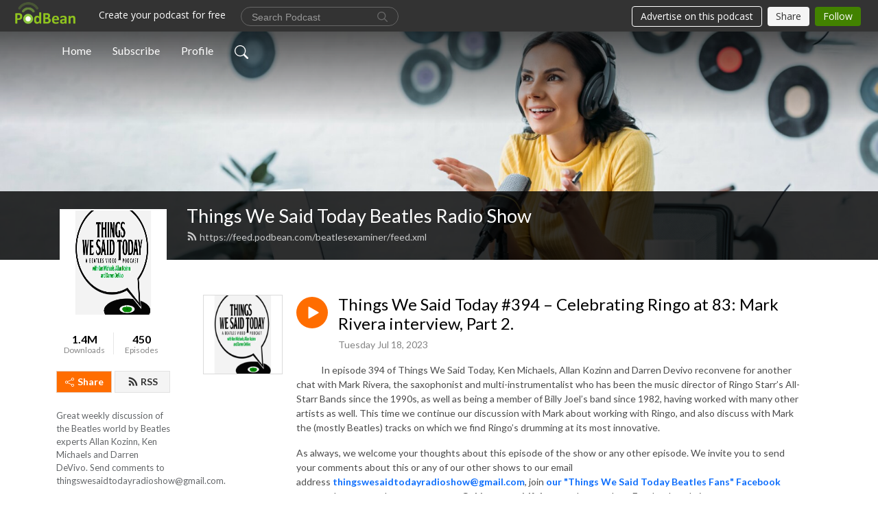

--- FILE ---
content_type: text/html; charset=UTF-8
request_url: https://beatlesexaminer.podbean.com/category/mark-rivera/
body_size: 12443
content:
<!DOCTYPE html>
<html  data-head-attrs=""  lang="en">
<head>
  <meta charset="UTF-8">
  <meta name="viewport" content="width=device-width, initial-scale=1.0">
  <meta name="mobile-web-app-capable" content="yes">
  <meta name="apple-mobile-web-app-status-bar-style" content="black">
  <meta name="theme-color" content="#ffffff">
  <link rel="stylesheet" href="https://cdnjs.cloudflare.com/ajax/libs/twitter-bootstrap/5.0.1/css/bootstrap.min.css" integrity="sha512-Ez0cGzNzHR1tYAv56860NLspgUGuQw16GiOOp/I2LuTmpSK9xDXlgJz3XN4cnpXWDmkNBKXR/VDMTCnAaEooxA==" crossorigin="anonymous" referrerpolicy="no-referrer" />
  <link rel="preconnect" href="https://fonts.googleapis.com">
  <link rel="preconnect" href="https://fonts.gstatic.com" crossorigin>
  <script type="module" crossorigin src="https://pbcdn1.podbean.com/fs1/user-site-dist/assets/index.1ad62341.js"></script>
    <link rel="modulepreload" href="https://pbcdn1.podbean.com/fs1/user-site-dist/assets/vendor.7a484e8a.js">
    <link rel="stylesheet" href="https://pbcdn1.podbean.com/fs1/user-site-dist/assets/index.d710f70e.css">
  <link rel="manifest" href="/user-site/manifest.webmanifest" crossorigin="use-credentials"><title>Mark Rivera | Things We Said Today Beatles Radio Show</title><link rel="icon" href="https://www.podbean.com/favicon.ico"><link rel="apple-touch-icon" href="https://www.podbean.com/favicon.ico"><meta name="description" content="Great weekly discussion of the Beatles world by Beatles experts Allan Kozinn, Ken Michaels and Darren DeVivo. Send comments to thingswesaidtodayradioshow@gmail.com."><meta property="og:title" content="Mark Rivera | Things We Said Today Beatles Radio Show"><meta property="og:url" content="https://beatlesexaminer.podbean.com/category/mark-rivera/"><meta property="og:image" content="https://d2bwo9zemjwxh5.cloudfront.net/image-logo/550942/TWST_new_logo_wider_1024x576az4yy_1200x628.jpg?s=c059b75353877a29c93e2e0adde0d3a0&amp;e=jpg"><meta property="og:description" content="Great weekly discussion of the Beatles world by Beatles experts Allan Kozinn, Ken Michaels and Darren DeVivo. Send comments to thingswesaidtodayradioshow@gmail.com."><meta property="og:type" content="article"><meta name="twitter:card" content="summary"><meta name="twitter:site" content="@podbeancom"><meta name="twitter:url" content="https://beatlesexaminer.podbean.com/category/mark-rivera/"><meta name="twitter:title" content="Mark Rivera | Things We Said Today Beatles Radio Show"><meta name="twitter:description" content="Great weekly discussion of the Beatles world by Beatles experts Allan Kozinn, Ken Michaels and Darren DeVivo. Send comments to thingswesaidtodayradioshow@gmail.com."><meta name="twitter:image" content="https://d2bwo9zemjwxh5.cloudfront.net/image-logo/550942/TWST_new_logo_wider_1024x576az4yy_1200x628.jpg?s=c059b75353877a29c93e2e0adde0d3a0&amp;e=jpg"><meta http-equiv="Content-Type" content="text/html; charset=UTF-8"><meta http-equiv="Content-Language" content="en-us"><meta name="generator" content="Podbean 3.2"><meta name="viewport" content="width=device-width, user-scalable=no, initial-scale=1.0, minimum-scale=1.0, maximum-scale=1.0"><meta name="author" content="PodBean Development"><meta name="Copyright" content="PodBean"><meta name="HandheldFriendly" content="True"><meta name="MobileOptimized" content="MobileOptimized"><meta name="robots" content="all"><meta name="twitter:app:id:googleplay" content="com.podbean.app.podcast"><meta name="twitter:app:id:ipad" content="973361050"><meta name="twitter:app:id:iphone" content="973361050"><meta name="twitter:app:name:googleplay" content="Podbean"><meta name="twitter:app:name:ipad" content="Podbean"><meta name="twitter:app:name:iphone" content="Podbean"><script type="text/javascript">
  (function(i,s,o,g,r,a,m){i['GoogleAnalyticsObject']=r;i[r]=i[r]||function(){
  (i[r].q=i[r].q||[]).push(arguments)},i[r].l=1*new Date();a=s.createElement(o),
  m=s.getElementsByTagName(o)[0];a.async=1;a.src=g;m.parentNode.insertBefore(a,m)
  })(window,document,'script','https://www.google-analytics.com/analytics.js','ga');

  ga('create', 'UA-24126343-6', 'auto');
  ga('send', 'pageview');

</script><script type="application/ld+json">[{"@context":"https://schema.org/","@type":"PodcastSeries","image":"https://pbcdn1.podbean.com/imglogo/image-logo/550942/TWST_new_logo_wider_1024x576az4yy.jpg","url":"https://beatlesexaminer.podbean.com","name":"Things We Said Today Beatles Radio Show","description":"Great weekly discussion of the Beatles world by Beatles experts Allan Kozinn, Ken Michaels and Darren DeVivo. Send comments to thingswesaidtodayradioshow@gmail.com.","webFeed":"https://feed.podbean.com/beatlesexaminer/feed.xml"},{"@context":"https://schema.org/","@type":"PodcastEpisode","url":"/e/things-we-said-today-394-%e2%80%93-celebrating-ringo-at-83-mark-rivera-interview-part-2/","name":"Things We Said Today #394 – Celebrating Ringo at 83: Mark Rivera interview, Part 2.","datePublished":"2023-07-18","description":"            In episode 394 of Things We Said Today, Ken Michaels, Allan Kozinn and Darren Devivo reconvene for another chat with Mark Rivera, the saxophonist and multi-instrumentalist who has been the music director of Ringo Starr’s All-Starr Bands since the 1990s, as well as being a member of Billy Joel’s band since 1982, having worked with many other artists as well. This time we continue our discussion with Mark about working with Ringo, and also discuss with Mark the (mostly Beatles) tracks on which we find Ringo’s drumming at its most innovative.\nAs always, we welcome your thoughts about this episode of the show or any other episode. We invite you to send your comments about this or any of our other shows to our email address thingswesaidtodayradioshow@gmail.com, join our \"Things We Said Today Beatles Fans\" Facebook page and comment there, tweet us at @thingswesaidfab or catch us each on Facebook and give us your thoughts. And we thank you very much for listening. You can hear and download our show on Podbean, the Podbean app and iTunes and stream us through the Tune In Radio app and from our very own YouTube page.  Our shows appear every two weeks. Please be sure and write a (good, ideally!) review of our show on our iTunes page. If you subscribe to any of our program providers, you'll get the first word as soon as a new show is available. We don't want you to miss us. Our download numbers have been continually rising, as more people discover us and it's all because of you. So we thank you very much for your support!\n            Be sure to check out the video version of Things We Said Today on our YouTube channel, https://www.youtube.com/channel/UC-zgHaPfL6BGmOX5NoyFE-A. The audio version can be found at Podbean: https://beatlesexaminer.podbean.com/ as well as at iHeart Radio, Apple podcasts and other distributors of fine podcasts.\n            MANY MANY WAYS TO CONTACT US:\n            Our email address: thingswesaidtodayradioshow@gmail.com\n            Twitter @thingswesaidfab\n            Facebook:  Thins We Said Today or Things We Said Today Radio Fans\n            ALLAN on Facebook: Allan Kozinn or Allan Kozinn Remixed.\n            Allan’s Twitter feed: @kozinn\n            The McCartney Legacy’s website: https://www.mccartneylegacy.com/\n            The McCartney Legacy on Facebook: McCartney Legacy, and on Twitter: @McCARTNEYLEGACY\n            The McCartney Legacy YouTube channel: https://www.youtube.com/channel/UC8zaPoY45IxDZKRMf2Z6VyA\n            KEN’s YouTube Channel, Ken Michaels Radio: https://www.youtube.com/channel/UCq_Dkp6fkIsYwGq_vCwltyg\n            Ken's Website Beatles Trivia Page: https://www.kenmichaelsradio.com/beatles-trivia--games.html\nKen’s other podcast, Talk  More Talk: A Solo-Beatles Videocast You Tube channel:  https://www.youtube.com/@talkmoretalksolobeatles\n            Ken's Weekly Beatles radio show \"Every Little Thing\" On Demand:  http://wfdu.fm/Listen/hd1%20recent%20archives/\n            Ken's e-mail:  everylittlething@att.net\nKen's Facebook Page: https://www.facebook.com/ken.michaels.31/\nDARREN’s radio show can be heard 10pm to 2am Monday through Thursday and 1pm to 4pm Saturday on WFUV 90.7 FM (or 90.7 FM HD2), or at wfuv.org, or on the WFUV app.\n            Darren on Facebook: Darren DeVivo, and Darren DeVivo: WFUV DJ and Beatles Podcaster\nDarren’s email: darrendevivo@wfmu.org\n ","associatedMedia":{"@type":"MediaObject","contentUrl":"https://mcdn.podbean.com/mf/web/itgb5n/Things_We_Said_Today_on_2023-07-17_394_Mark_Rivera_Part_2_EDITbjnl4.mp3"},"partOfSeries":{"@type":"PodcastSeries","name":"Things We Said Today Beatles Radio Show","url":"https://beatlesexaminer.podbean.com"}},{"@context":"https://schema.org/","@type":"PodcastEpisode","url":"/e/things-we-said-today-393-%e2%80%93-celebrating-ringo-at-83-mark-rivera-interview-part-1/","name":"Things We Said Today #393 – Celebrating Ringo at 83: Mark Rivera interview, Part 1.","datePublished":"2023-07-14","description":"            In episode 393 of Things We Said Today, Ken Michaels, Allan Kozinn and Darren Devivo have a chat with Mark Rivera, the saxophonist and multi-instrumentalist who has been the music director of Ringo Starr’s All-Starr Bands since the 1990s, as well as being a member of Billy Joel’s band since 1982, and having worked with many other artists. We had such a good time – but had so many questions left when we ran out of time – that we’ll be speaking with Mark again for our next show, so don’t miss that.\nAs always, we welcome your thoughts about this episode of the show or any other episode. We invite you to send your comments about this or any of our other shows to our email address thingswesaidtodayradioshow@gmail.com, join our \"Things We Said Today Beatles Fans\" Facebook page and comment there, tweet us at @thingswesaidfab or catch us each on Facebook and give us your thoughts. And we thank you very much for listening. You can hear and download our show on Podbean, the Podbean app and iTunes and stream us through the Tune In Radio app and from our very own YouTube page.  Our shows appear every two weeks. Please be sure and write a (good, ideally!) review of our show on our iTunes page. If you subscribe to any of our program providers, you'll get the first word as soon as a new show is available. We don't want you to miss us. Our download numbers have been continually rising, as more people discover us and it's all because of you. So we thank you very much for your support!\n            Be sure to check out the video version of Things We Said Today on our YouTube channel, https://www.youtube.com/channel/UC-zgHaPfL6BGmOX5NoyFE-A. The audio version can be found at Podbean: https://beatlesexaminer.podbean.com/ as well as at iHeart Radio, Apple podcasts and other distributors of fine podcasts.\n            MANY MANY WAYS TO CONTACT US:\n            Our email address: thingswesaidtodayradioshow@gmail.com\n            Twitter @thingswesaidfab\n            Facebook:  Thins We Said Today or Things We Said Today Radio Fans\n            ALLAN on Facebook: Allan Kozinn or Allan Kozinn Remixed.\n            Allan’s Twitter feed: @kozinn\n            The McCartney Legacy’s website: https://www.mccartneylegacy.com/\n            The McCartney Legacy on Facebook: McCartney Legacy, and on Twitter: @McCARTNEYLEGACY\n            The McCartney Legacy YouTube channel: https://www.youtube.com/channel/UC8zaPoY45IxDZKRMf2Z6VyA\n            KEN’s YouTube Channel, Ken Michaels Radio: https://www.youtube.com/channel/UCq_Dkp6fkIsYwGq_vCwltyg\n            Ken's Website Beatles Trivia Page: https://www.kenmichaelsradio.com/beatles-trivia--games.html\nKen’s other podcast, Talk  More Talk: A Solo-Beatles Videocast You Tube channel:  https://www.youtube.com/@talkmoretalksolobeatles\n            Ken's Weekly Beatles radio show \"Every Little Thing\" On Demand:  http://wfdu.fm/Listen/hd1%20recent%20archives/\n            Ken's e-mail:  everylittlething@att.net\nKen's Facebook Page: https://www.facebook.com/ken.michaels.31/\nDARREN’s radio show can be heard 10pm to 2am Monday through Thursday and 1pm to 4pm Saturday on WFUV 90.7 FM (or 90.7 FM HD2), or at wfuv.org, or on the WFUV app.\n            Darren on Facebook: Darren DeVivo, and Darren DeVivo: WFUV DJ and Beatles Podcaster\nDarren’s email: darrendevivo@wfmu.org","associatedMedia":{"@type":"MediaObject","contentUrl":"https://mcdn.podbean.com/mf/web/vq8ic7/Things_We_Said_Today_on_2023-07-13_393_Mark_Rivera_interview_Pt_1_EDITacb5u.mp3"},"partOfSeries":{"@type":"PodcastSeries","name":"Things We Said Today Beatles Radio Show","url":"https://beatlesexaminer.podbean.com"}},{"@context":"https://schema.org/","@type":"PodcastEpisode","url":"/e/things-we-said-today-79-mark-rivera/","name":"Things We Said Today #79 - Mark Rivera","datePublished":"2014-03-22","description":"Steve and Ken talk to Mark Rivera, musical director of Ringo Starr's All Starr Band and also a longtime member of Billy Joel's band, about working with Ringo and Billy and his new solo album, \"Common Bond. ","associatedMedia":{"@type":"MediaObject","contentUrl":"https://mcdn.podbean.com/mf/web/j5wu8s/TWST-MarkRiveraInterview3-12-14.mp3"},"partOfSeries":{"@type":"PodcastSeries","name":"Things We Said Today Beatles Radio Show","url":"https://beatlesexaminer.podbean.com"}}]</script><link type="application/rss+xml" rel="alternate" href="https://feed.podbean.com/beatlesexaminer/feed.xml" title="Things We Said Today Beatles Radio Show"><link rel="canonical" href="https://beatlesexaminer.podbean.com/category/mark-rivera/"><meta name="head:count" content="33"><link rel="modulepreload" crossorigin href="https://pbcdn1.podbean.com/fs1/user-site-dist/assets/list.610b6531.js"><link rel="stylesheet" href="https://pbcdn1.podbean.com/fs1/user-site-dist/assets/list.8ea2873e.css"><link rel="modulepreload" crossorigin href="https://pbcdn1.podbean.com/fs1/user-site-dist/assets/HomeHeader.500f78d5.js"><link rel="stylesheet" href="https://pbcdn1.podbean.com/fs1/user-site-dist/assets/HomeHeader.f51f4f51.css"><link rel="modulepreload" crossorigin href="https://pbcdn1.podbean.com/fs1/user-site-dist/assets/HeadEpisode.60975439.js"><link rel="stylesheet" href="https://pbcdn1.podbean.com/fs1/user-site-dist/assets/HeadEpisode.72529506.css">
</head>
<body  data-head-attrs="" >
  <div id="app" data-server-rendered="true"><div class="main-page main-style-light" style="--font:Lato,Helvetica,Arial,Verdana,sans-serif;--secondaryFont:Lato,Helvetica,Arial,Verdana,sans-serif;--playerColor:#ff6d00;--playerColorRGB:255,109,0;--homeHeaderTextColor:#ffffff;"><!----><div class="cc-theme  theme-frontrow3 d-flex flex-column h-100 navigation-transparent list-page list-page-category" category="mark-rivera"><!--[--><div class="cc-navigation1 navigation" style="--navigationFontColor:#FFFFFF;--navigationBackgroundColor:#000000;"><nav class="navbar navbar-expand-lg"><div class="container justify-content-center"><div style="" class="nav-item search-icon list-unstyled"><button class="btn bg-transparent d-black d-lg-none border-0 nav-link text-dark px-2" type="button" title="Search"><svg xmlns="http://www.w3.org/2000/svg" width="20" height="20" fill="currentColor" class="bi bi-search" viewbox="0 0 16 16"><path d="M11.742 10.344a6.5 6.5 0 1 0-1.397 1.398h-.001c.03.04.062.078.098.115l3.85 3.85a1 1 0 0 0 1.415-1.414l-3.85-3.85a1.007 1.007 0 0 0-.115-.1zM12 6.5a5.5 5.5 0 1 1-11 0 5.5 5.5 0 0 1 11 0z"></path></svg></button></div><div class="h-search" style="display:none;"><input class="form-control shadow-sm rounded-pill border-0" title="Search" value="" type="text" placeholder="Search"><button type="button" class="btn bg-transparent border-0">Cancel</button></div><button class="navbar-toggler px-2" type="button" title="Navbar toggle" data-bs-toggle="collapse" data-bs-target="#navbarNav" aria-controls="navbarNav" aria-expanded="false" aria-label="Toggle navigation"><svg xmlns="http://www.w3.org/2000/svg" width="28" height="28" fill="currentColor" class="bi bi-list" viewbox="0 0 16 16"><path fill-rule="evenodd" d="M2.5 12a.5.5 0 0 1 .5-.5h10a.5.5 0 0 1 0 1H3a.5.5 0 0 1-.5-.5zm0-4a.5.5 0 0 1 .5-.5h10a.5.5 0 0 1 0 1H3a.5.5 0 0 1-.5-.5zm0-4a.5.5 0 0 1 .5-.5h10a.5.5 0 0 1 0 1H3a.5.5 0 0 1-.5-.5z"></path></svg></button><div class="collapse navbar-collapse" id="navbarNav"><ul class="navbar-nav" style=""><!--[--><li class="nav-item"><!--[--><a href="/" class="active nav-link"><!--[-->Home<!--]--></a><!--]--></li><li class="nav-item"><!--[--><a target="_blank" rel="noopener noreferrer" class="nav-link" active-class="active" href="https://www.podbean.com/site/podcatcher/index/blog/R0VEah3jC2m"><!--[-->Subscribe<!--]--></a><!--]--></li><li class="nav-item"><!--[--><a target="_blank" rel="noopener noreferrer" class="nav-link" active-class="active" href="https://www.podbean.com/user-qoM6phxwuW9"><!--[-->Profile<!--]--></a><!--]--></li><!--]--><!--[--><li style="" class="nav-item search-icon"><button class="btn bg-transparent border-0 nav-link" type="button" title="Search"><svg xmlns="http://www.w3.org/2000/svg" width="20" height="20" fill="currentColor" class="bi bi-search" viewbox="0 0 16 16"><path d="M11.742 10.344a6.5 6.5 0 1 0-1.397 1.398h-.001c.03.04.062.078.098.115l3.85 3.85a1 1 0 0 0 1.415-1.414l-3.85-3.85a1.007 1.007 0 0 0-.115-.1zM12 6.5a5.5 5.5 0 1 1-11 0 5.5 5.5 0 0 1 11 0z"></path></svg></button></li><!--]--></ul></div></div></nav></div><!----><!--]--><div class="common-content flex-shrink-0 home-page"><!--[--><!----><div class="cc-top-content home-header-bg"><div class="cover-panel"><div class="img"><img src="https://pbcdn1.podbean.com/fs1/user-site-dist/assets/frontrow3-banner-lignht.jpg" alt="Things We Said Today Beatles Radio Show"></div></div><div class="navbar-bg-mask"></div><div class="podcast-title-bg"><div class="container"><div class="row"><div class="col-12 col-lg-3 col-xl-2 d-none d-lg-block"> </div><div class="col-12 col-lg-9 col-xl-10"><div class="podcast-feed"><h1 class="text-break mb-md-1"><a href="/" class="router-link-active"><!--[-->Things We Said Today Beatles Radio Show<!--]--></a></h1><p class="feed-link mb-2"><a class="text-decoration-none" href="https://feed.podbean.com/beatlesexaminer/feed.xml"><svg t="1625731275538" class="icon icon-rss" fill="currentColor" viewbox="0 0 1024 1024" version="1.1" xmlns="http://www.w3.org/2000/svg" p-id="11610" width="16" height="16"><path d="M329.143 768q0 45.714-32 77.714t-77.714 32-77.715-32-32-77.714 32-77.714 77.715-32 77.714 32 32 77.714z m292.571 70.286q1.143 16-9.714 27.428-10.286 12-26.857 12H508q-14.286 0-24.571-9.428T472 844.57q-12.571-130.857-105.429-223.714T142.857 515.43q-14.286-1.143-23.714-11.429t-9.429-24.571v-77.143q0-16.572 12-26.857 9.715-9.715 24.572-9.715h2.857q91.428 7.429 174.857 46T472 515.43q65.143 64.571 103.714 148t46 174.857z m292.572 1.143q1.143 15.428-10.286 26.857-10.286 11.428-26.286 11.428H796q-14.857 0-25.429-10T759.43 843.43Q752.57 720.57 701.714 610T569.43 418t-192-132.286T144 227.43q-14.286-0.572-24.286-11.143t-10-24.857v-81.715q0-16 11.429-26.285 10.286-10.286 25.143-10.286H148q149.714 7.428 286.571 68.571t243.143 168q106.857 106.286 168 243.143t68.572 286.572z" p-id="11611"></path></svg> https://feed.podbean.com/beatlesexaminer/feed.xml</a></p></div></div></div></div></div></div><!--]--><div class="container list-content"><div class="row"><div class="col-12 col-lg-3 col-xl-2"><div class="left-side-panel"><div class="side-panel-content"><div class="text-center"><img class="podcast-logo" src="https://pbcdn1.podbean.com/imglogo/image-logo/550942/TWST_new_logo_wider_1024x576az4yy.jpg" alt="Things We Said Today Beatles Radio Show"></div><div class="download-episodes d-flex justify-content-around pt-4"><div class="download-data text-center"><p title="1417017" class="number fw-bold mb-0">1.4M</p><p class="data-title fs-12 mb-0">Downloads</p></div><div class="line"></div><div class="episode-data text-center"><p title="450" class="number fw-bold mb-0">450</p><p class="data-title fs-12 mb-0">Episodes</p></div></div><div class="row gx-1 share-rss justify-content-between pt-4"><div class="col"><a class="btn btn-share fs-14 fw-bolder text-white" href="javascript:void(0);"><svg xmlns="http://www.w3.org/2000/svg" width="16" height="16" fill="currentColor" class="bi bi-share" viewbox="0 0 16 16"><path d="M13.5 1a1.5 1.5 0 1 0 0 3 1.5 1.5 0 0 0 0-3zM11 2.5a2.5 2.5 0 1 1 .603 1.628l-6.718 3.12a2.499 2.499 0 0 1 0 1.504l6.718 3.12a2.5 2.5 0 1 1-.488.876l-6.718-3.12a2.5 2.5 0 1 1 0-3.256l6.718-3.12A2.5 2.5 0 0 1 11 2.5zm-8.5 4a1.5 1.5 0 1 0 0 3 1.5 1.5 0 0 0 0-3zm11 5.5a1.5 1.5 0 1 0 0 3 1.5 1.5 0 0 0 0-3z"></path></svg> Share</a></div><div class="col"><a class="btn btn-rss fs-14 fw-bolder" href="https://www.podbean.com/site/podcatcher/index/blog/R0VEah3jC2m"><svg t="1625731275538" class="icon icon-rss" fill="currentColor" viewbox="0 0 1024 1024" version="1.1" xmlns="http://www.w3.org/2000/svg" p-id="11610" width="16" height="16"><path d="M329.143 768q0 45.714-32 77.714t-77.714 32-77.715-32-32-77.714 32-77.714 77.715-32 77.714 32 32 77.714z m292.571 70.286q1.143 16-9.714 27.428-10.286 12-26.857 12H508q-14.286 0-24.571-9.428T472 844.57q-12.571-130.857-105.429-223.714T142.857 515.43q-14.286-1.143-23.714-11.429t-9.429-24.571v-77.143q0-16.572 12-26.857 9.715-9.715 24.572-9.715h2.857q91.428 7.429 174.857 46T472 515.43q65.143 64.571 103.714 148t46 174.857z m292.572 1.143q1.143 15.428-10.286 26.857-10.286 11.428-26.286 11.428H796q-14.857 0-25.429-10T759.43 843.43Q752.57 720.57 701.714 610T569.43 418t-192-132.286T144 227.43q-14.286-0.572-24.286-11.143t-10-24.857v-81.715q0-16 11.429-26.285 10.286-10.286 25.143-10.286H148q149.714 7.428 286.571 68.571t243.143 168q106.857 106.286 168 243.143t68.572 286.572z" p-id="11611"></path></svg> RSS</a></div></div><p class="podcast-description fs-13 pt-4 pb-lg-5" style="">Great weekly discussion of the Beatles world by Beatles experts Allan Kozinn, Ken Michaels and Darren DeVivo. Send comments to thingswesaidtodayradioshow@gmail.com.</p></div></div></div><div class="col-12 col-lg-9 col-xl-10"><!----><!--[--><!----><div><div class="container list-container"><!--[--><h2 class="text-center cc-episode-title">Episodes</h2><!--]--><div class="episode-list-type-list row row-cols-1 row-cols-md-4 pt-4 g-4 mt-0 episode-content cc-episode-list"><!--[--><div class="col6 mt-0 card bg-transparent border-0 d-md-flex list"><div class="episode-logo position-relative" href="javascript:void(0)"><div class="e-logo"><img class="object-fit-cover" width="300" height="300" alt="Things We Said Today #394 – Celebrating Ringo at 83: Mark Rivera interview, Part 2." src="https://pbcdn1.podbean.com/imglogo/image-logo/550942/TWST_new_logo_wider_1024x576az4yy_300x300.jpg" loading="lazy"></div><p class="e-l-date"><!----><span class="episode-date">Tuesday Jul 18, 2023</span></p><div class="hover-bg"></div><div class="play-bg position-absolute d-flex align-items-center justify-content-center"><button type="button" class="btn btn-link play-button" title="Play Things We Said Today #394 – Celebrating Ringo at 83: Mark Rivera interview, Part 2."><span class="play-button-bg"><svg t="1622017593702" class="icon icon-play" fill="currentColor" viewbox="0 0 1024 1024" version="1.1" xmlns="http://www.w3.org/2000/svg" p-id="12170" width="30" height="30"><path d="M844.704269 475.730473L222.284513 116.380385a43.342807 43.342807 0 0 0-65.025048 37.548353v718.692951a43.335582 43.335582 0 0 0 65.025048 37.541128l622.412531-359.342864a43.357257 43.357257 0 0 0 0.007225-75.08948z" fill="" p-id="12171"></path></svg></span></button></div></div><div class="card-body position-relative"><div class="card-body-button-title"><button type="button" class="btn btn-link play-button e-r-play-button" title="Play Things We Said Today #394 – Celebrating Ringo at 83: Mark Rivera interview, Part 2."><span class="play-button-bg"><svg t="1622017593702" class="icon icon-play" fill="currentColor" viewbox="0 0 1024 1024" version="1.1" xmlns="http://www.w3.org/2000/svg" p-id="12170" width="30" height="30"><path d="M844.704269 475.730473L222.284513 116.380385a43.342807 43.342807 0 0 0-65.025048 37.548353v718.692951a43.335582 43.335582 0 0 0 65.025048 37.541128l622.412531-359.342864a43.357257 43.357257 0 0 0 0.007225-75.08948z" fill="" p-id="12171"></path></svg></span></button><div class="right-title-date"><h2 class="card-title e-title text-truncate"><a href="/e/things-we-said-today-394-%e2%80%93-celebrating-ringo-at-83-mark-rivera-interview-part-2/" class="text-decoration-none text-truncate"><!--[-->Things We Said Today #394 – Celebrating Ringo at 83: Mark Rivera interview, Part 2.<!--]--></a></h2><p class="r-t-date text-gray"><!----><span class="episode-date">Tuesday Jul 18, 2023</span></p></div></div><p class="e-date text-gray"><!----><span class="episode-date">Tuesday Jul 18, 2023</span></p><!--[--><div class="episode-description"><p class="e-description text-two-line card-text"><p>            In episode 394 of Things We Said Today, Ken Michaels, Allan Kozinn and Darren Devivo reconvene for another chat with Mark Rivera, the saxophonist and multi-instrumentalist who has been the music director of Ringo Starr’s All-Starr Bands since the 1990s, as well as being a member of Billy Joel’s band since 1982, having worked with many other artists as well. This time we continue our discussion with Mark about working with Ringo, and also discuss with Mark the (mostly Beatles) tracks on which we find Ringo’s drumming at its most innovative.</p>
<p>As always, we welcome your thoughts about this episode of the show or any other episode. We invite you to send your comments about this or any of our other shows to our email address <a href="mailto:thingswesaidtodayradioshow@gmail.com"><strong>thingswesaidtodayradioshow@gmail.com</strong></a>, join <a href="https://www.facebook.com/groups/thingswesaidtoday/"><strong>our "Things We Said Today Beatles Fans" Facebook page</strong></a><strong> </strong>and comment there, tweet us at <strong>@thingswesaidfab</strong> or catch us each on Facebook and give us your thoughts. And we thank you very much for listening. You can hear and download our show on <a href="http://beatlesexaminer.podbean.com/"><strong>Podbean, </strong></a><strong>the Podbean app </strong>and <a href="https://itunes.apple.com/us/podcast/things-we-said-today-beatles/id561769983?mt=2"><strong>iTunes</strong></a><strong> </strong>and<strong> </strong>stream us through the<strong> </strong><a href="http://www.tunein.com/"><strong>Tune In Radio</strong></a><strong> </strong>app and from our<a href="https://www.youtube.com/channel/UC-zgHaPfL6BGmOX5NoyFE-A"><strong> very own YouTube</strong></a><strong> page.  </strong>Our shows appear every two weeks. <strong>Please be sure and write a (good, ideally!) review</strong> of our show on <a href="https://itunes.apple.com/us/podcast/things-we-said-today-beatles/id561769983?mt=2"><strong>our iTunes page</strong></a><strong>. </strong>If you subscribe to any of our program providers, you'll get the first word as soon as a new show is available. We don't want you to miss us. Our download numbers have been continually rising, as more people discover us and it's all because of you. So we thank you very much for your support!</p>
<p>            Be sure to check out the video version of Things We Said Today on our YouTube channel, <a href="https://www.youtube.com/channel/UC-zgHaPfL6BGmOX5NoyFE-A">https://www.youtube.com/channel/UC-zgHaPfL6BGmOX5NoyFE-A</a>. The audio version can be found at Podbean: <a href="https://beatlesexaminer.podbean.com/">https://beatlesexaminer.podbean.com/</a> as well as at iHeart Radio, Apple podcasts and other distributors of fine podcasts.</p>
<p>            MANY MANY WAYS TO CONTACT US:</p>
<p>            Our email address: <a href="mailto:thingswesaidtodayradioshow@gmail.com">thingswesaidtodayradioshow@gmail.com</a></p>
<p>            Twitter @thingswesaidfab</p>
<p>            Facebook:  Thins We Said Today or Things We Said Today Radio Fans</p>
<p>            ALLAN on Facebook: Allan Kozinn or Allan Kozinn Remixed.</p>
<p>            Allan’s Twitter feed: @kozinn</p>
<p>            The McCartney Legacy’s website: <a href="https://www.mccartneylegacy.com/">https://www.mccartneylegacy.com/</a></p>
<p>            The McCartney Legacy on Facebook: McCartney Legacy, and on Twitter: @McCARTNEYLEGACY</p>
<p>            The McCartney Legacy YouTube channel: <a href="https://www.youtube.com/channel/UC8zaPoY45IxDZKRMf2Z6VyA">https://www.youtube.com/channel/UC8zaPoY45IxDZKRMf2Z6VyA</a></p>
<p>            KEN’s YouTube Channel, Ken Michaels Radio: <a href="https://www.youtube.com/channel/UCq_Dkp6fkIsYwGq_vCwltyg">https://www.youtube.com/channel/UCq_Dkp6fkIsYwGq_vCwltyg</a></p>
<p>            Ken's Website Beatles Trivia Page: <a href="https://www.kenmichaelsradio.com/beatles-trivia--games.html">https://www.kenmichaelsradio.com/beatles-trivia--games.html</a></p>
<p>Ken’s other podcast, Talk  More Talk: A Solo-Beatles Videocast You Tube channel:  <a href="https://www.youtube.com/@talkmoretalksolobeatles">https://www.youtube.com/@talkmoretalksolobeatles</a></p>
<p>            Ken's Weekly Beatles radio show "Every Little Thing" On Demand:  <a href="http://wfdu.fm/Listen/hd1%20recent%20archives/">http://wfdu.fm/Listen/hd1%20recent%20archives/</a></p>
<p>            Ken's e-mail:  <a href="mailto:everylittlething@att.net">everylittlething@att.net</a></p>
<p>Ken's Facebook Page: <a href="https://www.facebook.com/ken.michaels.31/">https://www.facebook.com/ken.michaels.31/</a></p>
<p>DARREN’s radio show can be heard 10pm to 2am Monday through Thursday and 1pm to 4pm Saturday on WFUV 90.7 FM (or 90.7 FM HD2), or at wfuv.org, or on the WFUV app.</p>
<p>            Darren on Facebook: Darren DeVivo, and Darren DeVivo: WFUV DJ and Beatles Podcaster</p>
<p>Darren’s email: <a href="mailto:darrendevivo@wfmu.org">darrendevivo@wfmu.org</a></p>
<p> </p></p><!----></div><div class="read-more"><a href="/e/things-we-said-today-394-%e2%80%93-celebrating-ringo-at-83-mark-rivera-interview-part-2/" class="text-decoration-none text-truncate"><!--[--> Read more <svg xmlns="http://www.w3.org/2000/svg" width="16" height="16" fill="currentColor" class="bi bi-arrow-right" viewbox="0 0 16 16"><path fill-rule="evenodd" d="M1 8a.5.5 0 0 1 .5-.5h11.793l-3.147-3.146a.5.5 0 0 1 .708-.708l4 4a.5.5 0 0 1 0 .708l-4 4a.5.5 0 0 1-.708-.708L13.293 8.5H1.5A.5.5 0 0 1 1 8z"></path></svg><!--]--></a></div><!--]--><div class="cc-post-toolbar"><ul class="list-unstyled d-flex mb-0 row gx-5 p-0"><li class="col-auto"><button class="border-0 p-0 bg-transparent row gx-1 align-items-center" title="Likes"><svg xmlns="http://www.w3.org/2000/svg" width="16" height="16" fill="currentColor" class="bi bi-heart col-auto icon-like" viewbox="0 0 16 16"><path d="m8 2.748-.717-.737C5.6.281 2.514.878 1.4 3.053c-.523 1.023-.641 2.5.314 4.385.92 1.815 2.834 3.989 6.286 6.357 3.452-2.368 5.365-4.542 6.286-6.357.955-1.886.838-3.362.314-4.385C13.486.878 10.4.28 8.717 2.01L8 2.748zM8 15C-7.333 4.868 3.279-3.04 7.824 1.143c.06.055.119.112.176.171a3.12 3.12 0 0 1 .176-.17C12.72-3.042 23.333 4.867 8 15z"></path></svg><span class="text-gray col-auto item-name">Likes</span><span class="text-gray col-auto">2</span></button></li><li class="col-auto"><a class="border-0 p-0 bg-transparent row gx-1 align-items-center" href="https://www.podbean.com/media/share/pb-97kzy-145afef?download=1" target="_blank" title="Download"><svg xmlns="http://www.w3.org/2000/svg" width="16" height="16" fill="currentColor" class="bi bi-arrow-down-square col-auto" viewbox="0 0 16 16"><path fill-rule="evenodd" d="M15 2a1 1 0 0 0-1-1H2a1 1 0 0 0-1 1v12a1 1 0 0 0 1 1h12a1 1 0 0 0 1-1V2zM0 2a2 2 0 0 1 2-2h12a2 2 0 0 1 2 2v12a2 2 0 0 1-2 2H2a2 2 0 0 1-2-2V2zm8.5 2.5a.5.5 0 0 0-1 0v5.793L5.354 8.146a.5.5 0 1 0-.708.708l3 3a.5.5 0 0 0 .708 0l3-3a.5.5 0 0 0-.708-.708L8.5 10.293V4.5z"></path></svg><span class="text-gray col-auto item-name">Download</span><span class="text-gray col-auto">4.3K</span></a></li><li class="col-auto"><button class="border-0 p-0 bg-transparent row gx-1 align-items-center" title="Share" data-bs-toggle="modal" data-bs-target="#shareModal"><svg xmlns="http://www.w3.org/2000/svg" width="16" height="16" fill="currentColor" class="bi bi-share col-auto" viewbox="0 0 16 16"><path d="M13.5 1a1.5 1.5 0 1 0 0 3 1.5 1.5 0 0 0 0-3zM11 2.5a2.5 2.5 0 1 1 .603 1.628l-6.718 3.12a2.499 2.499 0 0 1 0 1.504l6.718 3.12a2.5 2.5 0 1 1-.488.876l-6.718-3.12a2.5 2.5 0 1 1 0-3.256l6.718-3.12A2.5 2.5 0 0 1 11 2.5zm-8.5 4a1.5 1.5 0 1 0 0 3 1.5 1.5 0 0 0 0-3zm11 5.5a1.5 1.5 0 1 0 0 3 1.5 1.5 0 0 0 0-3z"></path></svg><span class="text-gray item-name col-auto">Share</span></button></li></ul></div></div></div><div class="col6 mt-0 card bg-transparent border-0 d-md-flex list"><div class="episode-logo position-relative" href="javascript:void(0)"><div class="e-logo"><img class="object-fit-cover" width="300" height="300" alt="Things We Said Today #393 – Celebrating Ringo at 83: Mark Rivera interview, Part 1." src="https://pbcdn1.podbean.com/imglogo/image-logo/550942/TWST_new_logo_wider_1024x576az4yy_300x300.jpg" loading="lazy"></div><p class="e-l-date"><!----><span class="episode-date">Friday Jul 14, 2023</span></p><div class="hover-bg"></div><div class="play-bg position-absolute d-flex align-items-center justify-content-center"><button type="button" class="btn btn-link play-button" title="Play Things We Said Today #393 – Celebrating Ringo at 83: Mark Rivera interview, Part 1."><span class="play-button-bg"><svg t="1622017593702" class="icon icon-play" fill="currentColor" viewbox="0 0 1024 1024" version="1.1" xmlns="http://www.w3.org/2000/svg" p-id="12170" width="30" height="30"><path d="M844.704269 475.730473L222.284513 116.380385a43.342807 43.342807 0 0 0-65.025048 37.548353v718.692951a43.335582 43.335582 0 0 0 65.025048 37.541128l622.412531-359.342864a43.357257 43.357257 0 0 0 0.007225-75.08948z" fill="" p-id="12171"></path></svg></span></button></div></div><div class="card-body position-relative"><div class="card-body-button-title"><button type="button" class="btn btn-link play-button e-r-play-button" title="Play Things We Said Today #393 – Celebrating Ringo at 83: Mark Rivera interview, Part 1."><span class="play-button-bg"><svg t="1622017593702" class="icon icon-play" fill="currentColor" viewbox="0 0 1024 1024" version="1.1" xmlns="http://www.w3.org/2000/svg" p-id="12170" width="30" height="30"><path d="M844.704269 475.730473L222.284513 116.380385a43.342807 43.342807 0 0 0-65.025048 37.548353v718.692951a43.335582 43.335582 0 0 0 65.025048 37.541128l622.412531-359.342864a43.357257 43.357257 0 0 0 0.007225-75.08948z" fill="" p-id="12171"></path></svg></span></button><div class="right-title-date"><h2 class="card-title e-title text-truncate"><a href="/e/things-we-said-today-393-%e2%80%93-celebrating-ringo-at-83-mark-rivera-interview-part-1/" class="text-decoration-none text-truncate"><!--[-->Things We Said Today #393 – Celebrating Ringo at 83: Mark Rivera interview, Part 1.<!--]--></a></h2><p class="r-t-date text-gray"><!----><span class="episode-date">Friday Jul 14, 2023</span></p></div></div><p class="e-date text-gray"><!----><span class="episode-date">Friday Jul 14, 2023</span></p><!--[--><div class="episode-description"><p class="e-description text-two-line card-text"><p>            In episode 393 of Things We Said Today, Ken Michaels, Allan Kozinn and Darren Devivo have a chat with Mark Rivera, the saxophonist and multi-instrumentalist who has been the music director of Ringo Starr’s All-Starr Bands since the 1990s, as well as being a member of Billy Joel’s band since 1982, and having worked with many other artists. We had such a good time – but had so many questions left when we ran out of time – that we’ll be speaking with Mark again for our next show, so don’t miss that.</p>
<p>As always, we welcome your thoughts about this episode of the show or any other episode. We invite you to send your comments about this or any of our other shows to our email address <a href="mailto:thingswesaidtodayradioshow@gmail.com"><strong>thingswesaidtodayradioshow@gmail.com</strong></a>, join <a href="https://www.facebook.com/groups/thingswesaidtoday/"><strong>our "Things We Said Today Beatles Fans" Facebook page</strong></a><strong> </strong>and comment there, tweet us at <strong>@thingswesaidfab</strong> or catch us each on Facebook and give us your thoughts. And we thank you very much for listening. You can hear and download our show on <a href="http://beatlesexaminer.podbean.com/"><strong>Podbean, </strong></a><strong>the Podbean app </strong>and <a href="https://itunes.apple.com/us/podcast/things-we-said-today-beatles/id561769983?mt=2"><strong>iTunes</strong></a><strong> </strong>and<strong> </strong>stream us through the<strong> </strong><a href="http://www.tunein.com/"><strong>Tune In Radio</strong></a><strong> </strong>app and from our<a href="https://www.youtube.com/channel/UC-zgHaPfL6BGmOX5NoyFE-A"><strong> very own YouTube</strong></a><strong> page.  </strong>Our shows appear every two weeks. <strong>Please be sure and write a (good, ideally!) review</strong> of our show on <a href="https://itunes.apple.com/us/podcast/things-we-said-today-beatles/id561769983?mt=2"><strong>our iTunes page</strong></a><strong>. </strong>If you subscribe to any of our program providers, you'll get the first word as soon as a new show is available. We don't want you to miss us. Our download numbers have been continually rising, as more people discover us and it's all because of you. So we thank you very much for your support!</p>
<p>            Be sure to check out the video version of Things We Said Today on our YouTube channel, <a href="https://www.youtube.com/channel/UC-zgHaPfL6BGmOX5NoyFE-A">https://www.youtube.com/channel/UC-zgHaPfL6BGmOX5NoyFE-A</a>. The audio version can be found at Podbean: <a href="https://beatlesexaminer.podbean.com/">https://beatlesexaminer.podbean.com/</a> as well as at iHeart Radio, Apple podcasts and other distributors of fine podcasts.</p>
<p>            MANY MANY WAYS TO CONTACT US:</p>
<p>            Our email address: <a href="mailto:thingswesaidtodayradioshow@gmail.com">thingswesaidtodayradioshow@gmail.com</a></p>
<p>            Twitter @thingswesaidfab</p>
<p>            Facebook:  Thins We Said Today or Things We Said Today Radio Fans</p>
<p>            ALLAN on Facebook: Allan Kozinn or Allan Kozinn Remixed.</p>
<p>            Allan’s Twitter feed: @kozinn</p>
<p>            The McCartney Legacy’s website: <a href="https://www.mccartneylegacy.com/">https://www.mccartneylegacy.com/</a></p>
<p>            The McCartney Legacy on Facebook: McCartney Legacy, and on Twitter: @McCARTNEYLEGACY</p>
<p>            The McCartney Legacy YouTube channel: <a href="https://www.youtube.com/channel/UC8zaPoY45IxDZKRMf2Z6VyA">https://www.youtube.com/channel/UC8zaPoY45IxDZKRMf2Z6VyA</a></p>
<p>            KEN’s YouTube Channel, Ken Michaels Radio: <a href="https://www.youtube.com/channel/UCq_Dkp6fkIsYwGq_vCwltyg">https://www.youtube.com/channel/UCq_Dkp6fkIsYwGq_vCwltyg</a></p>
<p>            Ken's Website Beatles Trivia Page: <a href="https://www.kenmichaelsradio.com/beatles-trivia--games.html">https://www.kenmichaelsradio.com/beatles-trivia--games.html</a></p>
<p>Ken’s other podcast, Talk  More Talk: A Solo-Beatles Videocast You Tube channel:  <a href="https://www.youtube.com/@talkmoretalksolobeatles">https://www.youtube.com/@talkmoretalksolobeatles</a></p>
<p>            Ken's Weekly Beatles radio show "Every Little Thing" On Demand:  <a href="http://wfdu.fm/Listen/hd1%20recent%20archives/">http://wfdu.fm/Listen/hd1%20recent%20archives/</a></p>
<p>            Ken's e-mail:  <a href="mailto:everylittlething@att.net">everylittlething@att.net</a></p>
<p>Ken's Facebook Page: <a href="https://www.facebook.com/ken.michaels.31/">https://www.facebook.com/ken.michaels.31/</a></p>
<p>DARREN’s radio show can be heard 10pm to 2am Monday through Thursday and 1pm to 4pm Saturday on WFUV 90.7 FM (or 90.7 FM HD2), or at wfuv.org, or on the WFUV app.</p>
<p>            Darren on Facebook: Darren DeVivo, and Darren DeVivo: WFUV DJ and Beatles Podcaster</p>
<p>Darren’s email: <a href="mailto:darrendevivo@wfmu.org">darrendevivo@wfmu.org</a></p></p><!----></div><div class="read-more"><a href="/e/things-we-said-today-393-%e2%80%93-celebrating-ringo-at-83-mark-rivera-interview-part-1/" class="text-decoration-none text-truncate"><!--[--> Read more <svg xmlns="http://www.w3.org/2000/svg" width="16" height="16" fill="currentColor" class="bi bi-arrow-right" viewbox="0 0 16 16"><path fill-rule="evenodd" d="M1 8a.5.5 0 0 1 .5-.5h11.793l-3.147-3.146a.5.5 0 0 1 .708-.708l4 4a.5.5 0 0 1 0 .708l-4 4a.5.5 0 0 1-.708-.708L13.293 8.5H1.5A.5.5 0 0 1 1 8z"></path></svg><!--]--></a></div><!--]--><div class="cc-post-toolbar"><ul class="list-unstyled d-flex mb-0 row gx-5 p-0"><li class="col-auto"><button class="border-0 p-0 bg-transparent row gx-1 align-items-center" title="Likes"><svg xmlns="http://www.w3.org/2000/svg" width="16" height="16" fill="currentColor" class="bi bi-heart col-auto icon-like" viewbox="0 0 16 16"><path d="m8 2.748-.717-.737C5.6.281 2.514.878 1.4 3.053c-.523 1.023-.641 2.5.314 4.385.92 1.815 2.834 3.989 6.286 6.357 3.452-2.368 5.365-4.542 6.286-6.357.955-1.886.838-3.362.314-4.385C13.486.878 10.4.28 8.717 2.01L8 2.748zM8 15C-7.333 4.868 3.279-3.04 7.824 1.143c.06.055.119.112.176.171a3.12 3.12 0 0 1 .176-.17C12.72-3.042 23.333 4.867 8 15z"></path></svg><span class="text-gray col-auto item-name">Likes</span><!----></button></li><li class="col-auto"><a class="border-0 p-0 bg-transparent row gx-1 align-items-center" href="https://www.podbean.com/media/share/pb-y3edm-1456eab?download=1" target="_blank" title="Download"><svg xmlns="http://www.w3.org/2000/svg" width="16" height="16" fill="currentColor" class="bi bi-arrow-down-square col-auto" viewbox="0 0 16 16"><path fill-rule="evenodd" d="M15 2a1 1 0 0 0-1-1H2a1 1 0 0 0-1 1v12a1 1 0 0 0 1 1h12a1 1 0 0 0 1-1V2zM0 2a2 2 0 0 1 2-2h12a2 2 0 0 1 2 2v12a2 2 0 0 1-2 2H2a2 2 0 0 1-2-2V2zm8.5 2.5a.5.5 0 0 0-1 0v5.793L5.354 8.146a.5.5 0 1 0-.708.708l3 3a.5.5 0 0 0 .708 0l3-3a.5.5 0 0 0-.708-.708L8.5 10.293V4.5z"></path></svg><span class="text-gray col-auto item-name">Download</span><span class="text-gray col-auto">3.8K</span></a></li><li class="col-auto"><button class="border-0 p-0 bg-transparent row gx-1 align-items-center" title="Share" data-bs-toggle="modal" data-bs-target="#shareModal"><svg xmlns="http://www.w3.org/2000/svg" width="16" height="16" fill="currentColor" class="bi bi-share col-auto" viewbox="0 0 16 16"><path d="M13.5 1a1.5 1.5 0 1 0 0 3 1.5 1.5 0 0 0 0-3zM11 2.5a2.5 2.5 0 1 1 .603 1.628l-6.718 3.12a2.499 2.499 0 0 1 0 1.504l6.718 3.12a2.5 2.5 0 1 1-.488.876l-6.718-3.12a2.5 2.5 0 1 1 0-3.256l6.718-3.12A2.5 2.5 0 0 1 11 2.5zm-8.5 4a1.5 1.5 0 1 0 0 3 1.5 1.5 0 0 0 0-3zm11 5.5a1.5 1.5 0 1 0 0 3 1.5 1.5 0 0 0 0-3z"></path></svg><span class="text-gray item-name col-auto">Share</span></button></li></ul></div></div></div><div class="col6 mt-0 card bg-transparent border-0 d-md-flex list"><div class="episode-logo position-relative" href="javascript:void(0)"><div class="e-logo"><img class="object-fit-cover" width="300" height="300" alt="Things We Said Today #79 - Mark Rivera" src="https://pbcdn1.podbean.com/imglogo/ep-logo/pbblog550942/british_flag2.jpg" loading="lazy"></div><p class="e-l-date"><!----><span class="episode-date">Saturday Mar 22, 2014</span></p><div class="hover-bg"></div><div class="play-bg position-absolute d-flex align-items-center justify-content-center"><button type="button" class="btn btn-link play-button" title="Play Things We Said Today #79 - Mark Rivera"><span class="play-button-bg"><svg t="1622017593702" class="icon icon-play" fill="currentColor" viewbox="0 0 1024 1024" version="1.1" xmlns="http://www.w3.org/2000/svg" p-id="12170" width="30" height="30"><path d="M844.704269 475.730473L222.284513 116.380385a43.342807 43.342807 0 0 0-65.025048 37.548353v718.692951a43.335582 43.335582 0 0 0 65.025048 37.541128l622.412531-359.342864a43.357257 43.357257 0 0 0 0.007225-75.08948z" fill="" p-id="12171"></path></svg></span></button></div></div><div class="card-body position-relative"><div class="card-body-button-title"><button type="button" class="btn btn-link play-button e-r-play-button" title="Play Things We Said Today #79 - Mark Rivera"><span class="play-button-bg"><svg t="1622017593702" class="icon icon-play" fill="currentColor" viewbox="0 0 1024 1024" version="1.1" xmlns="http://www.w3.org/2000/svg" p-id="12170" width="30" height="30"><path d="M844.704269 475.730473L222.284513 116.380385a43.342807 43.342807 0 0 0-65.025048 37.548353v718.692951a43.335582 43.335582 0 0 0 65.025048 37.541128l622.412531-359.342864a43.357257 43.357257 0 0 0 0.007225-75.08948z" fill="" p-id="12171"></path></svg></span></button><div class="right-title-date"><h2 class="card-title e-title text-truncate"><a href="/e/things-we-said-today-79-mark-rivera/" class="text-decoration-none text-truncate"><!--[-->Things We Said Today #79 - Mark Rivera<!--]--></a></h2><p class="r-t-date text-gray"><!----><span class="episode-date">Saturday Mar 22, 2014</span></p></div></div><p class="e-date text-gray"><!----><span class="episode-date">Saturday Mar 22, 2014</span></p><!--[--><div class="episode-description"><p class="e-description text-two-line card-text">Steve and Ken talk to Mark Rivera, musical director of Ringo Starr's All Starr Band and also a longtime member of Billy Joel's band, about working with Ringo and Billy and his new solo album, "Common Bond.<img src="http://cdn2-b.examiner.com/sites/default/files/styles/image_content_width/hash/3b/09/3b095617ef75913cef4910a3ecac08e9.jpg?itok=5IiZ8sYj" alt="3b095617ef75913cef4910a3ecac08e9.jpg?ito" /> <img src="" style="margin-top:3px;margin-bottom:3px;margin-left:3px;margin-right:3px;float:left;" alt="http:" /></p><!----></div><div class="read-more"><a href="/e/things-we-said-today-79-mark-rivera/" class="text-decoration-none text-truncate"><!--[--> Read more <svg xmlns="http://www.w3.org/2000/svg" width="16" height="16" fill="currentColor" class="bi bi-arrow-right" viewbox="0 0 16 16"><path fill-rule="evenodd" d="M1 8a.5.5 0 0 1 .5-.5h11.793l-3.147-3.146a.5.5 0 0 1 .708-.708l4 4a.5.5 0 0 1 0 .708l-4 4a.5.5 0 0 1-.708-.708L13.293 8.5H1.5A.5.5 0 0 1 1 8z"></path></svg><!--]--></a></div><!--]--><div class="cc-post-toolbar"><ul class="list-unstyled d-flex mb-0 row gx-5 p-0"><li class="col-auto"><button class="border-0 p-0 bg-transparent row gx-1 align-items-center" title="Likes"><svg xmlns="http://www.w3.org/2000/svg" width="16" height="16" fill="currentColor" class="bi bi-heart col-auto icon-like" viewbox="0 0 16 16"><path d="m8 2.748-.717-.737C5.6.281 2.514.878 1.4 3.053c-.523 1.023-.641 2.5.314 4.385.92 1.815 2.834 3.989 6.286 6.357 3.452-2.368 5.365-4.542 6.286-6.357.955-1.886.838-3.362.314-4.385C13.486.878 10.4.28 8.717 2.01L8 2.748zM8 15C-7.333 4.868 3.279-3.04 7.824 1.143c.06.055.119.112.176.171a3.12 3.12 0 0 1 .176-.17C12.72-3.042 23.333 4.867 8 15z"></path></svg><span class="text-gray col-auto item-name">Likes</span><!----></button></li><li class="col-auto"><a class="border-0 p-0 bg-transparent row gx-1 align-items-center" href="https://www.podbean.com/media/share/pb-ekzg5-4dc31e?download=1" target="_blank" title="Download"><svg xmlns="http://www.w3.org/2000/svg" width="16" height="16" fill="currentColor" class="bi bi-arrow-down-square col-auto" viewbox="0 0 16 16"><path fill-rule="evenodd" d="M15 2a1 1 0 0 0-1-1H2a1 1 0 0 0-1 1v12a1 1 0 0 0 1 1h12a1 1 0 0 0 1-1V2zM0 2a2 2 0 0 1 2-2h12a2 2 0 0 1 2 2v12a2 2 0 0 1-2 2H2a2 2 0 0 1-2-2V2zm8.5 2.5a.5.5 0 0 0-1 0v5.793L5.354 8.146a.5.5 0 1 0-.708.708l3 3a.5.5 0 0 0 .708 0l3-3a.5.5 0 0 0-.708-.708L8.5 10.293V4.5z"></path></svg><span class="text-gray col-auto item-name">Download</span><span class="text-gray col-auto">2.1K</span></a></li><li class="col-auto"><button class="border-0 p-0 bg-transparent row gx-1 align-items-center" title="Share" data-bs-toggle="modal" data-bs-target="#shareModal"><svg xmlns="http://www.w3.org/2000/svg" width="16" height="16" fill="currentColor" class="bi bi-share col-auto" viewbox="0 0 16 16"><path d="M13.5 1a1.5 1.5 0 1 0 0 3 1.5 1.5 0 0 0 0-3zM11 2.5a2.5 2.5 0 1 1 .603 1.628l-6.718 3.12a2.499 2.499 0 0 1 0 1.504l6.718 3.12a2.5 2.5 0 1 1-.488.876l-6.718-3.12a2.5 2.5 0 1 1 0-3.256l6.718-3.12A2.5 2.5 0 0 1 11 2.5zm-8.5 4a1.5 1.5 0 1 0 0 3 1.5 1.5 0 0 0 0-3zm11 5.5a1.5 1.5 0 1 0 0 3 1.5 1.5 0 0 0 0-3z"></path></svg><span class="text-gray item-name col-auto">Share</span></button></li></ul></div></div></div><!--]--></div><!----></div></div><!--]--><!----></div></div></div></div><!--[--><footer class="cc-footer1 footer mt-auto" style="--footerFontColor:#ffffff;--footerBackgroundColor:#000000;"><div class="container p-0 d-sm-flex justify-content-sm-between align-items-center flex-row-reverse"><ul class="row gx-4 social-icon-content list-unstyled d-flex justify-content-md-start justify-content-center mb-0"><!----><!----><!----><!----><!----></ul><div class="right-content"><p class="mb-0 pt-2">Things We Said Today</p><p class="by">Podcast Powered By <a href="https://www.podbean.com" target="_blank" rel="noopener noreferrer">Podbean</a></p></div></div></footer><div class="after-footer"></div><!----><!--]--></div><!----><!----><!----><div style="display:none;">Version: 20241125</div></div></div>

<script>window.__INITIAL_STATE__="{\"store\":{\"baseInfo\":{\"podcastTitle\":\"Things We Said Today Beatles Radio Show\",\"slug\":\"beatlesexaminer\",\"podcastDescription\":\"Great weekly discussion of the Beatles world by Beatles experts Allan Kozinn, Ken Michaels and Darren DeVivo. Send comments to thingswesaidtodayradioshow@gmail.com.\",\"podcastLogo\":\"https:\u002F\u002Fpbcdn1.podbean.com\u002Fimglogo\u002Fimage-logo\u002F550942\u002FTWST_new_logo_wider_1024x576az4yy.jpg\",\"podcastShareLogo\":\"https:\u002F\u002Fd2bwo9zemjwxh5.cloudfront.net\u002Fimage-logo\u002F550942\u002FTWST_new_logo_wider_1024x576az4yy_1200x628.jpg?s=c059b75353877a29c93e2e0adde0d3a0&e=jpg\",\"podcastUrl\":\"https:\u002F\u002Fbeatlesexaminer.podbean.com\",\"podcastCanSearched\":true,\"feedUrl\":\"https:\u002F\u002Ffeed.podbean.com\u002Fbeatlesexaminer\u002Ffeed.xml\",\"theme\":\"frontrow3\",\"podcastDeepLink\":\"https:\u002F\u002Fwww.podbean.com\u002Fpw\u002Fpbblog-myze6-8681e?from=usersite\",\"removePodbeanBranding\":\"no\",\"brandingLogo\":null,\"timeZone\":{\"timeZoneId\":17,\"gmtAdjustment\":\"GMT-04:00\",\"useDaylightTime\":1,\"value\":-4,\"text\":\"(GMT-04:00) Atlantic Time (Canada)\",\"daylightStartTime\":\"Second Sunday Of March +2 Hours\",\"daylightEndTime\":\"First Sunday Of November +2 Hours\",\"timezone\":\"America\u002FHalifax\"},\"podcastDownloads\":1417017,\"totalEpisodes\":450,\"showComments\":true,\"iOSAppDownloadLink\":null,\"customizeCssUrl\":null,\"androidAppDownloadLink\":null,\"showPostShare\":true,\"showLike\":true,\"author\":\"Things We Said Today\",\"enableEngagementStats\":true,\"shareEmbedLink\":\"https:\u002F\u002Fadmin5.podbean.com\u002Fembed.html?id=pbblog-myze6-8681e-playlist\",\"language\":\"en\",\"sensitivitySessionExpireTime\":3600,\"podcastApps\":[{\"name\":\"Podbean App\",\"link\":\"https:\u002F\u002Fwww.podbean.com\u002Fpw\u002Fpbblog-myze6-8681e?from=usersite\",\"image\":\"https:\u002F\u002Fpbcdn1.podbean.com\u002Ffs1\u002Fsite\u002Fimages\u002Fadmin5\u002Fpodbean-app.png\",\"title\":null},{\"name\":\"Spotify\",\"link\":\"https:\u002F\u002Fopen.spotify.com\u002Fshow\u002F7Gsxxeb6X2P8CIxqcoMN9N\",\"image\":\"https:\u002F\u002Fpbcdn1.podbean.com\u002Ffs1\u002Fsite\u002Fimages\u002Fadmin5\u002Fspotify.png\",\"title\":null},{\"name\":\"Amazon Music\",\"link\":\"https:\u002F\u002Fmusic.amazon.com\u002Fpodcasts\u002Fa1ecb578-1bb1-4f13-b541-fee043934915\",\"image\":\"https:\u002F\u002Fpbcdn1.podbean.com\u002Ffs1\u002Fsite\u002Fimages\u002Fadmin5\u002FAmazonMusic.png\",\"title\":null},{\"name\":\"iHeartRadio\",\"link\":\"https:\u002F\u002Fiheart.com\u002Fpodcast\u002F97141509\",\"image\":\"https:\u002F\u002Fpbcdn1.podbean.com\u002Ffs1\u002Fsite\u002Fimages\u002Fadmin5\u002FiHeartRadio.png\",\"title\":null}],\"components\":{\"base\":[{\"id\":\"MainStyle\",\"val\":\"light\"},{\"id\":\"Font\",\"val\":\"Lato\"},{\"id\":\"SecondaryFont\",\"val\":\"Lato\"},{\"id\":\"PlayerColor\",\"val\":\"#ff6d00\"},{\"id\":\"PlayerStyle\",\"val\":\"player1\"},{\"id\":\"PlayerWave\",\"val\":\"show\"},{\"id\":\"Favicon\",\"val\":null},{\"id\":\"CookiesNotice\",\"val\":\"hide\"},{\"id\":\"CookiesNoticeContent\",\"val\":\"\u003Ch4\u003ECookies Notice\u003C\u002Fh4\u003E\u003Cp\u003EThis website uses cookies to improve your experience while you navigate through the website. By using our website you agree to our use of cookies.\u003C\u002Fp\u003E\"},{\"id\":\"EpisodePageCustomizeComponent\",\"val\":\"hide\"}],\"home-header\":[{\"id\":\"HomeHeaderTextColor\",\"val\":\"#ffffff\"},{\"id\":\"BackgroundImage\",\"val\":\"\u002Fassets\u002Ffrontrow3-banner-lignht.jpg\"},{\"id\":\"BackgroundImageForMobile\",\"val\":null}],\"episode-list\":[{\"id\":\"EpisodeListType\",\"val\":\"list\"},{\"id\":\"EpisodesPerPage\",\"val\":\"20\"},{\"id\":\"EpisodeStats\",\"val\":\"show\"}],\"navigation\":[{\"id\":\"NavigationFontColor\",\"val\":\"#FFFFFF\"},{\"id\":\"NavigationBackgroundColor\",\"val\":\"#000000\"},{\"id\":\"NavigationSearch\",\"val\":\"show\"},{\"id\":\"NavigationLinks\",\"val\":[{\"id\":\"Home\",\"type\":\"Link\",\"value\":\"\u002F\",\"text\":\"Home\",\"subitems\":[]},{\"id\":\"Subscribe\",\"type\":\"Link\",\"value\":\"https:\u002F\u002Fwww.podbean.com\u002Fsite\u002Fpodcatcher\u002Findex\u002Fblog\u002FR0VEah3jC2m\",\"text\":\"Subscribe\",\"subitems\":[]},{\"id\":\"Profile\",\"type\":\"Link\",\"value\":\"https:\u002F\u002Fwww.podbean.com\u002Fuser-qoM6phxwuW9\",\"text\":\"Profile\",\"subitems\":[]}]}],\"footer\":[{\"id\":\"FooterType\",\"val\":\"Footer1\"},{\"id\":\"FooterFontColor\",\"val\":\"#ffffff\"},{\"id\":\"FooterBackgroundColor\",\"val\":\"#000000\"},{\"id\":\"FooterCopyright\",\"val\":\"Things We Said Today\"},{\"id\":\"SocialMediaLinks\",\"val\":{\"facebook_username\":\"\",\"twitter_username\":\"\",\"instagram_username\":\"\",\"youtube_username\":\"\",\"linkedin_username\":\"\"}}],\"customize-container1\":[],\"customize-container2\":[]},\"allLinks\":[],\"mainStylesDefaultSettings\":null,\"defaultCustomizeComponents\":null,\"scripts\":[\"\\r\\n  (function(i,s,o,g,r,a,m){i['GoogleAnalyticsObject']=r;i[r]=i[r]||function(){\\r\\n  (i[r].q=i[r].q||[]).push(arguments)},i[r].l=1*new Date();a=s.createElement(o),\\r\\n  m=s.getElementsByTagName(o)[0];a.async=1;a.src=g;m.parentNode.insertBefore(a,m)\\r\\n  })(window,document,'script','https:\u002F\u002Fwww.google-analytics.com\u002Fanalytics.js','ga');\\r\\n\\r\\n  ga('create', 'UA-24126343-6', 'auto');\\r\\n  ga('send', 'pageview');\\r\\n\\r\\n\"],\"metas\":null,\"appConfig\":{\"package\":\"com.podbean.app.podcast\",\"app_store_id\":973361050,\"app_name\":\"Podbean\",\"scheme\":\"podbean\"},\"customizeCss\":null,\"canEditCss\":null,\"enableJsCodeInCustomizeContent\":false,\"enabledIframeCodeInCustomizeContent\":true,\"sectionMaxCount\":10,\"enableEditorLink\":true,\"enableEditCookiesNotice\":true,\"siteRedirectToFeed\":false,\"podcatcherRssUrl\":\"https:\u002F\u002Fwww.podbean.com\u002Fsite\u002Fpodcatcher\u002Findex\u002Fblog\u002FR0VEah3jC2m\",\"showFeed\":true,\"showTopBar\":true,\"enableWebSiteLike\":true,\"organizationName\":null,\"organizationPageLink\":null},\"backToListUrl\":\"\u002Fcategory\u002Fmark-rivera\u002F\",\"tinymceLoaded\":false,\"listEpisodes\":[{\"id\":\"pb21344239\",\"idTag\":\"97kzy\",\"title\":\"Things We Said Today #394 – Celebrating Ringo at 83: Mark Rivera interview, Part 2.\",\"logo\":\"https:\u002F\u002Fpbcdn1.podbean.com\u002Fimglogo\u002Fimage-logo\u002F550942\u002FTWST_new_logo_wider_1024x576az4yy_300x300.jpg\",\"shareLogo\":\"https:\u002F\u002Fd2bwo9zemjwxh5.cloudfront.net\u002Fimage-logo\u002F550942\u002FTWST_new_logo_wider_1024x576az4yy_1200x628.jpg?s=c059b75353877a29c93e2e0adde0d3a0&e=jpg\",\"largeLogo\":\"https:\u002F\u002Fpbcdn1.podbean.com\u002Fimglogo\u002Fimage-logo\u002F550942\u002FTWST_new_logo_wider_1024x576az4yy.jpg\",\"previewContent\":\"\u003Cp\u003E            In episode 394 of Things We Said Today, Ken Michaels, Allan Kozinn and Darren Devivo reconvene for another chat with Mark Rivera, the saxophonist and multi-instrumentalist who has been the music director of Ringo Starr’s All-Starr Bands since the 1990s, as well as being a member of Billy Joel’s band since 1982, having worked with many other artists as well. This time we continue our discussion with Mark about working with Ringo, and also discuss with Mark the (mostly Beatles) tracks on which we find Ringo’s drumming at its most innovative.\u003C\u002Fp\u003E\\n\u003Cp\u003EAs always, we welcome your thoughts about this episode of the show or any other episode. We invite you to send your comments about this or any of our other shows to our email address \u003Ca href=\\\"mailto:thingswesaidtodayradioshow@gmail.com\\\"\u003E\u003Cstrong\u003Ethingswesaidtodayradioshow@gmail.com\u003C\u002Fstrong\u003E\u003C\u002Fa\u003E, join \u003Ca href=\\\"https:\u002F\u002Fwww.facebook.com\u002Fgroups\u002Fthingswesaidtoday\u002F\\\"\u003E\u003Cstrong\u003Eour \\\"Things We Said Today Beatles Fans\\\" Facebook page\u003C\u002Fstrong\u003E\u003C\u002Fa\u003E\u003Cstrong\u003E \u003C\u002Fstrong\u003Eand comment there, tweet us at \u003Cstrong\u003E@thingswesaidfab\u003C\u002Fstrong\u003E or catch us each on Facebook and give us your thoughts. And we thank you very much for listening. You can hear and download our show on \u003Ca href=\\\"http:\u002F\u002Fbeatlesexaminer.podbean.com\u002F\\\"\u003E\u003Cstrong\u003EPodbean, \u003C\u002Fstrong\u003E\u003C\u002Fa\u003E\u003Cstrong\u003Ethe Podbean app \u003C\u002Fstrong\u003Eand \u003Ca href=\\\"https:\u002F\u002Fitunes.apple.com\u002Fus\u002Fpodcast\u002Fthings-we-said-today-beatles\u002Fid561769983?mt=2\\\"\u003E\u003Cstrong\u003EiTunes\u003C\u002Fstrong\u003E\u003C\u002Fa\u003E\u003Cstrong\u003E \u003C\u002Fstrong\u003Eand\u003Cstrong\u003E \u003C\u002Fstrong\u003Estream us through the\u003Cstrong\u003E \u003C\u002Fstrong\u003E\u003Ca href=\\\"http:\u002F\u002Fwww.tunein.com\u002F\\\"\u003E\u003Cstrong\u003ETune In Radio\u003C\u002Fstrong\u003E\u003C\u002Fa\u003E\u003Cstrong\u003E \u003C\u002Fstrong\u003Eapp and from our\u003Ca href=\\\"https:\u002F\u002Fwww.youtube.com\u002Fchannel\u002FUC-zgHaPfL6BGmOX5NoyFE-A\\\"\u003E\u003Cstrong\u003E very own YouTube\u003C\u002Fstrong\u003E\u003C\u002Fa\u003E\u003Cstrong\u003E page.  \u003C\u002Fstrong\u003EOur shows appear every two weeks. \u003Cstrong\u003EPlease be sure and write a (good, ideally!) review\u003C\u002Fstrong\u003E of our show on \u003Ca href=\\\"https:\u002F\u002Fitunes.apple.com\u002Fus\u002Fpodcast\u002Fthings-we-said-today-beatles\u002Fid561769983?mt=2\\\"\u003E\u003Cstrong\u003Eour iTunes page\u003C\u002Fstrong\u003E\u003C\u002Fa\u003E\u003Cstrong\u003E. \u003C\u002Fstrong\u003EIf you subscribe to any of our program providers, you'll get the first word as soon as a new show is available. We don't want you to miss us. Our download numbers have been continually rising, as more people discover us and it's all because of you. So we thank you very much for your support!\u003C\u002Fp\u003E\\n\u003Cp\u003E            Be sure to check out the video version of Things We Said Today on our YouTube channel, \u003Ca href=\\\"https:\u002F\u002Fwww.youtube.com\u002Fchannel\u002FUC-zgHaPfL6BGmOX5NoyFE-A\\\"\u003Ehttps:\u002F\u002Fwww.youtube.com\u002Fchannel\u002FUC-zgHaPfL6BGmOX5NoyFE-A\u003C\u002Fa\u003E. The audio version can be found at Podbean: \u003Ca href=\\\"https:\u002F\u002Fbeatlesexaminer.podbean.com\u002F\\\"\u003Ehttps:\u002F\u002Fbeatlesexaminer.podbean.com\u002F\u003C\u002Fa\u003E as well as at iHeart Radio, Apple podcasts and other distributors of fine podcasts.\u003C\u002Fp\u003E\\n\u003Cp\u003E            MANY MANY WAYS TO CONTACT US:\u003C\u002Fp\u003E\\n\u003Cp\u003E            Our email address: \u003Ca href=\\\"mailto:thingswesaidtodayradioshow@gmail.com\\\"\u003Ethingswesaidtodayradioshow@gmail.com\u003C\u002Fa\u003E\u003C\u002Fp\u003E\\n\u003Cp\u003E            Twitter @thingswesaidfab\u003C\u002Fp\u003E\\n\u003Cp\u003E            Facebook:  Thins We Said Today or Things We Said Today Radio Fans\u003C\u002Fp\u003E\\n\u003Cp\u003E            ALLAN on Facebook: Allan Kozinn or Allan Kozinn Remixed.\u003C\u002Fp\u003E\\n\u003Cp\u003E            Allan’s Twitter feed: @kozinn\u003C\u002Fp\u003E\\n\u003Cp\u003E            The McCartney Legacy’s website: \u003Ca href=\\\"https:\u002F\u002Fwww.mccartneylegacy.com\u002F\\\"\u003Ehttps:\u002F\u002Fwww.mccartneylegacy.com\u002F\u003C\u002Fa\u003E\u003C\u002Fp\u003E\\n\u003Cp\u003E            The McCartney Legacy on Facebook: McCartney Legacy, and on Twitter: @McCARTNEYLEGACY\u003C\u002Fp\u003E\\n\u003Cp\u003E            The McCartney Legacy YouTube channel: \u003Ca href=\\\"https:\u002F\u002Fwww.youtube.com\u002Fchannel\u002FUC8zaPoY45IxDZKRMf2Z6VyA\\\"\u003Ehttps:\u002F\u002Fwww.youtube.com\u002Fchannel\u002FUC8zaPoY45IxDZKRMf2Z6VyA\u003C\u002Fa\u003E\u003C\u002Fp\u003E\\n\u003Cp\u003E            KEN’s YouTube Channel, Ken Michaels Radio: \u003Ca href=\\\"https:\u002F\u002Fwww.youtube.com\u002Fchannel\u002FUCq_Dkp6fkIsYwGq_vCwltyg\\\"\u003Ehttps:\u002F\u002Fwww.youtube.com\u002Fchannel\u002FUCq_Dkp6fkIsYwGq_vCwltyg\u003C\u002Fa\u003E\u003C\u002Fp\u003E\\n\u003Cp\u003E            Ken's Website Beatles Trivia Page: \u003Ca href=\\\"https:\u002F\u002Fwww.kenmichaelsradio.com\u002Fbeatles-trivia--games.html\\\"\u003Ehttps:\u002F\u002Fwww.kenmichaelsradio.com\u002Fbeatles-trivia--games.html\u003C\u002Fa\u003E\u003C\u002Fp\u003E\\n\u003Cp\u003EKen’s other podcast, Talk  More Talk: A Solo-Beatles Videocast You Tube channel:  \u003Ca href=\\\"https:\u002F\u002Fwww.youtube.com\u002F@talkmoretalksolobeatles\\\"\u003Ehttps:\u002F\u002Fwww.youtube.com\u002F@talkmoretalksolobeatles\u003C\u002Fa\u003E\u003C\u002Fp\u003E\\n\u003Cp\u003E            Ken's Weekly Beatles radio show \\\"Every Little Thing\\\" On Demand:  \u003Ca href=\\\"http:\u002F\u002Fwfdu.fm\u002FListen\u002Fhd1%20recent%20archives\u002F\\\"\u003Ehttp:\u002F\u002Fwfdu.fm\u002FListen\u002Fhd1%20recent%20archives\u002F\u003C\u002Fa\u003E\u003C\u002Fp\u003E\\n\u003Cp\u003E            Ken's e-mail:  \u003Ca href=\\\"mailto:everylittlething@att.net\\\"\u003Eeverylittlething@att.net\u003C\u002Fa\u003E\u003C\u002Fp\u003E\\n\u003Cp\u003EKen's Facebook Page: \u003Ca href=\\\"https:\u002F\u002Fwww.facebook.com\u002Fken.michaels.31\u002F\\\"\u003Ehttps:\u002F\u002Fwww.facebook.com\u002Fken.michaels.31\u002F\u003C\u002Fa\u003E\u003C\u002Fp\u003E\\n\u003Cp\u003EDARREN’s radio show can be heard 10pm to 2am Monday through Thursday and 1pm to 4pm Saturday on WFUV 90.7 FM (or 90.7 FM HD2), or at wfuv.org, or on the WFUV app.\u003C\u002Fp\u003E\\n\u003Cp\u003E            Darren on Facebook: Darren DeVivo, and Darren DeVivo: WFUV DJ and Beatles Podcaster\u003C\u002Fp\u003E\\n\u003Cp\u003EDarren’s email: \u003Ca href=\\\"mailto:darrendevivo@wfmu.org\\\"\u003Edarrendevivo@wfmu.org\u003C\u002Fa\u003E\u003C\u002Fp\u003E\\n\u003Cp\u003E \u003C\u002Fp\u003E\",\"content\":null,\"publishTimestamp\":1689675340,\"duration\":5968,\"mediaUrl\":\"https:\u002F\u002Fmcdn.podbean.com\u002Fmf\u002Fweb\u002Fitgb5n\u002FThings_We_Said_Today_on_2023-07-17_394_Mark_Rivera_Part_2_EDITbjnl4.mp3\",\"mediaType\":\"audio\u002Fmpeg\",\"shareLink\":\"https:\u002F\u002Fadmin5.podbean.com\u002Fembed.html?id=pb-97kzy-145afef\",\"likedCount\":2,\"deepLink\":\"https:\u002F\u002Fwww.podbean.com\u002Few\u002Fpb-97kzy-145afef\",\"transcriptUrl\":null,\"permalink\":\"\u002Fe\u002Fthings-we-said-today-394-%e2%80%93-celebrating-ringo-at-83-mark-rivera-interview-part-2\u002F\",\"downloadLink\":\"https:\u002F\u002Fwww.podbean.com\u002Fmedia\u002Fshare\u002Fpb-97kzy-145afef?download=1\",\"fallbackResource\":null,\"fallbackResourceMimetype\":null,\"downloadCount\":4346,\"status\":\"publish\",\"hasMoreContent\":false,\"chaptersUrl\":null,\"explicit\":false},{\"id\":\"pb21327531\",\"idTag\":\"y3edm\",\"title\":\"Things We Said Today #393 – Celebrating Ringo at 83: Mark Rivera interview, Part 1.\",\"logo\":\"https:\u002F\u002Fpbcdn1.podbean.com\u002Fimglogo\u002Fimage-logo\u002F550942\u002FTWST_new_logo_wider_1024x576az4yy_300x300.jpg\",\"shareLogo\":\"https:\u002F\u002Fd2bwo9zemjwxh5.cloudfront.net\u002Fimage-logo\u002F550942\u002FTWST_new_logo_wider_1024x576az4yy_1200x628.jpg?s=c059b75353877a29c93e2e0adde0d3a0&e=jpg\",\"largeLogo\":\"https:\u002F\u002Fpbcdn1.podbean.com\u002Fimglogo\u002Fimage-logo\u002F550942\u002FTWST_new_logo_wider_1024x576az4yy.jpg\",\"previewContent\":\"\u003Cp\u003E            In episode 393 of Things We Said Today, Ken Michaels, Allan Kozinn and Darren Devivo have a chat with Mark Rivera, the saxophonist and multi-instrumentalist who has been the music director of Ringo Starr’s All-Starr Bands since the 1990s, as well as being a member of Billy Joel’s band since 1982, and having worked with many other artists. We had such a good time – but had so many questions left when we ran out of time – that we’ll be speaking with Mark again for our next show, so don’t miss that.\u003C\u002Fp\u003E\\n\u003Cp\u003EAs always, we welcome your thoughts about this episode of the show or any other episode. We invite you to send your comments about this or any of our other shows to our email address \u003Ca href=\\\"mailto:thingswesaidtodayradioshow@gmail.com\\\"\u003E\u003Cstrong\u003Ethingswesaidtodayradioshow@gmail.com\u003C\u002Fstrong\u003E\u003C\u002Fa\u003E, join \u003Ca href=\\\"https:\u002F\u002Fwww.facebook.com\u002Fgroups\u002Fthingswesaidtoday\u002F\\\"\u003E\u003Cstrong\u003Eour \\\"Things We Said Today Beatles Fans\\\" Facebook page\u003C\u002Fstrong\u003E\u003C\u002Fa\u003E\u003Cstrong\u003E \u003C\u002Fstrong\u003Eand comment there, tweet us at \u003Cstrong\u003E@thingswesaidfab\u003C\u002Fstrong\u003E or catch us each on Facebook and give us your thoughts. And we thank you very much for listening. You can hear and download our show on \u003Ca href=\\\"http:\u002F\u002Fbeatlesexaminer.podbean.com\u002F\\\"\u003E\u003Cstrong\u003EPodbean, \u003C\u002Fstrong\u003E\u003C\u002Fa\u003E\u003Cstrong\u003Ethe Podbean app \u003C\u002Fstrong\u003Eand \u003Ca href=\\\"https:\u002F\u002Fitunes.apple.com\u002Fus\u002Fpodcast\u002Fthings-we-said-today-beatles\u002Fid561769983?mt=2\\\"\u003E\u003Cstrong\u003EiTunes\u003C\u002Fstrong\u003E\u003C\u002Fa\u003E\u003Cstrong\u003E \u003C\u002Fstrong\u003Eand\u003Cstrong\u003E \u003C\u002Fstrong\u003Estream us through the\u003Cstrong\u003E \u003C\u002Fstrong\u003E\u003Ca href=\\\"http:\u002F\u002Fwww.tunein.com\u002F\\\"\u003E\u003Cstrong\u003ETune In Radio\u003C\u002Fstrong\u003E\u003C\u002Fa\u003E\u003Cstrong\u003E \u003C\u002Fstrong\u003Eapp and from our\u003Ca href=\\\"https:\u002F\u002Fwww.youtube.com\u002Fchannel\u002FUC-zgHaPfL6BGmOX5NoyFE-A\\\"\u003E\u003Cstrong\u003E very own YouTube\u003C\u002Fstrong\u003E\u003C\u002Fa\u003E\u003Cstrong\u003E page.  \u003C\u002Fstrong\u003EOur shows appear every two weeks. \u003Cstrong\u003EPlease be sure and write a (good, ideally!) review\u003C\u002Fstrong\u003E of our show on \u003Ca href=\\\"https:\u002F\u002Fitunes.apple.com\u002Fus\u002Fpodcast\u002Fthings-we-said-today-beatles\u002Fid561769983?mt=2\\\"\u003E\u003Cstrong\u003Eour iTunes page\u003C\u002Fstrong\u003E\u003C\u002Fa\u003E\u003Cstrong\u003E. \u003C\u002Fstrong\u003EIf you subscribe to any of our program providers, you'll get the first word as soon as a new show is available. We don't want you to miss us. Our download numbers have been continually rising, as more people discover us and it's all because of you. So we thank you very much for your support!\u003C\u002Fp\u003E\\n\u003Cp\u003E            Be sure to check out the video version of Things We Said Today on our YouTube channel, \u003Ca href=\\\"https:\u002F\u002Fwww.youtube.com\u002Fchannel\u002FUC-zgHaPfL6BGmOX5NoyFE-A\\\"\u003Ehttps:\u002F\u002Fwww.youtube.com\u002Fchannel\u002FUC-zgHaPfL6BGmOX5NoyFE-A\u003C\u002Fa\u003E. The audio version can be found at Podbean: \u003Ca href=\\\"https:\u002F\u002Fbeatlesexaminer.podbean.com\u002F\\\"\u003Ehttps:\u002F\u002Fbeatlesexaminer.podbean.com\u002F\u003C\u002Fa\u003E as well as at iHeart Radio, Apple podcasts and other distributors of fine podcasts.\u003C\u002Fp\u003E\\n\u003Cp\u003E            MANY MANY WAYS TO CONTACT US:\u003C\u002Fp\u003E\\n\u003Cp\u003E            Our email address: \u003Ca href=\\\"mailto:thingswesaidtodayradioshow@gmail.com\\\"\u003Ethingswesaidtodayradioshow@gmail.com\u003C\u002Fa\u003E\u003C\u002Fp\u003E\\n\u003Cp\u003E            Twitter @thingswesaidfab\u003C\u002Fp\u003E\\n\u003Cp\u003E            Facebook:  Thins We Said Today or Things We Said Today Radio Fans\u003C\u002Fp\u003E\\n\u003Cp\u003E            ALLAN on Facebook: Allan Kozinn or Allan Kozinn Remixed.\u003C\u002Fp\u003E\\n\u003Cp\u003E            Allan’s Twitter feed: @kozinn\u003C\u002Fp\u003E\\n\u003Cp\u003E            The McCartney Legacy’s website: \u003Ca href=\\\"https:\u002F\u002Fwww.mccartneylegacy.com\u002F\\\"\u003Ehttps:\u002F\u002Fwww.mccartneylegacy.com\u002F\u003C\u002Fa\u003E\u003C\u002Fp\u003E\\n\u003Cp\u003E            The McCartney Legacy on Facebook: McCartney Legacy, and on Twitter: @McCARTNEYLEGACY\u003C\u002Fp\u003E\\n\u003Cp\u003E            The McCartney Legacy YouTube channel: \u003Ca href=\\\"https:\u002F\u002Fwww.youtube.com\u002Fchannel\u002FUC8zaPoY45IxDZKRMf2Z6VyA\\\"\u003Ehttps:\u002F\u002Fwww.youtube.com\u002Fchannel\u002FUC8zaPoY45IxDZKRMf2Z6VyA\u003C\u002Fa\u003E\u003C\u002Fp\u003E\\n\u003Cp\u003E            KEN’s YouTube Channel, Ken Michaels Radio: \u003Ca href=\\\"https:\u002F\u002Fwww.youtube.com\u002Fchannel\u002FUCq_Dkp6fkIsYwGq_vCwltyg\\\"\u003Ehttps:\u002F\u002Fwww.youtube.com\u002Fchannel\u002FUCq_Dkp6fkIsYwGq_vCwltyg\u003C\u002Fa\u003E\u003C\u002Fp\u003E\\n\u003Cp\u003E            Ken's Website Beatles Trivia Page: \u003Ca href=\\\"https:\u002F\u002Fwww.kenmichaelsradio.com\u002Fbeatles-trivia--games.html\\\"\u003Ehttps:\u002F\u002Fwww.kenmichaelsradio.com\u002Fbeatles-trivia--games.html\u003C\u002Fa\u003E\u003C\u002Fp\u003E\\n\u003Cp\u003EKen’s other podcast, Talk  More Talk: A Solo-Beatles Videocast You Tube channel:  \u003Ca href=\\\"https:\u002F\u002Fwww.youtube.com\u002F@talkmoretalksolobeatles\\\"\u003Ehttps:\u002F\u002Fwww.youtube.com\u002F@talkmoretalksolobeatles\u003C\u002Fa\u003E\u003C\u002Fp\u003E\\n\u003Cp\u003E            Ken's Weekly Beatles radio show \\\"Every Little Thing\\\" On Demand:  \u003Ca href=\\\"http:\u002F\u002Fwfdu.fm\u002FListen\u002Fhd1%20recent%20archives\u002F\\\"\u003Ehttp:\u002F\u002Fwfdu.fm\u002FListen\u002Fhd1%20recent%20archives\u002F\u003C\u002Fa\u003E\u003C\u002Fp\u003E\\n\u003Cp\u003E            Ken's e-mail:  \u003Ca href=\\\"mailto:everylittlething@att.net\\\"\u003Eeverylittlething@att.net\u003C\u002Fa\u003E\u003C\u002Fp\u003E\\n\u003Cp\u003EKen's Facebook Page: \u003Ca href=\\\"https:\u002F\u002Fwww.facebook.com\u002Fken.michaels.31\u002F\\\"\u003Ehttps:\u002F\u002Fwww.facebook.com\u002Fken.michaels.31\u002F\u003C\u002Fa\u003E\u003C\u002Fp\u003E\\n\u003Cp\u003EDARREN’s radio show can be heard 10pm to 2am Monday through Thursday and 1pm to 4pm Saturday on WFUV 90.7 FM (or 90.7 FM HD2), or at wfuv.org, or on the WFUV app.\u003C\u002Fp\u003E\\n\u003Cp\u003E            Darren on Facebook: Darren DeVivo, and Darren DeVivo: WFUV DJ and Beatles Podcaster\u003C\u002Fp\u003E\\n\u003Cp\u003EDarren’s email: \u003Ca href=\\\"mailto:darrendevivo@wfmu.org\\\"\u003Edarrendevivo@wfmu.org\u003C\u002Fa\u003E\u003C\u002Fp\u003E\",\"content\":null,\"publishTimestamp\":1689340253,\"duration\":4922,\"mediaUrl\":\"https:\u002F\u002Fmcdn.podbean.com\u002Fmf\u002Fweb\u002Fvq8ic7\u002FThings_We_Said_Today_on_2023-07-13_393_Mark_Rivera_interview_Pt_1_EDITacb5u.mp3\",\"mediaType\":\"audio\u002Fmpeg\",\"shareLink\":\"https:\u002F\u002Fadmin5.podbean.com\u002Fembed.html?id=pb-y3edm-1456eab\",\"likedCount\":0,\"deepLink\":\"https:\u002F\u002Fwww.podbean.com\u002Few\u002Fpb-y3edm-1456eab\",\"transcriptUrl\":null,\"permalink\":\"\u002Fe\u002Fthings-we-said-today-393-%e2%80%93-celebrating-ringo-at-83-mark-rivera-interview-part-1\u002F\",\"downloadLink\":\"https:\u002F\u002Fwww.podbean.com\u002Fmedia\u002Fshare\u002Fpb-y3edm-1456eab?download=1\",\"fallbackResource\":null,\"fallbackResourceMimetype\":null,\"downloadCount\":3794,\"status\":\"publish\",\"hasMoreContent\":false,\"chaptersUrl\":null,\"explicit\":false},{\"id\":\"pb5096222\",\"idTag\":\"ekzg5\",\"title\":\"Things We Said Today #79 - Mark Rivera\",\"logo\":\"https:\u002F\u002Fpbcdn1.podbean.com\u002Fimglogo\u002Fep-logo\u002Fpbblog550942\u002Fbritish_flag2.jpg\",\"shareLogo\":\"https:\u002F\u002Fd2bwo9zemjwxh5.cloudfront.net\u002Fep-logo\u002Fpbblog550942\u002Fbritish_flag2_1200x628.jpg?s=eeb075238273dec3b957d4645d00c105&e=jpg\",\"largeLogo\":\"https:\u002F\u002Fpbcdn1.podbean.com\u002Fimglogo\u002Fep-logo\u002Fpbblog550942\u002Fbritish_flag2.jpg\",\"previewContent\":\"Steve and Ken talk to Mark Rivera, musical director of Ringo Starr's All Starr Band and also a longtime member of Billy Joel's band, about working with Ringo and Billy and his new solo album, \\\"Common Bond.\u003Cimg src=\\\"http:\u002F\u002Fcdn2-b.examiner.com\u002Fsites\u002Fdefault\u002Ffiles\u002Fstyles\u002Fimage_content_width\u002Fhash\u002F3b\u002F09\u002F3b095617ef75913cef4910a3ecac08e9.jpg?itok=5IiZ8sYj\\\" alt=\\\"3b095617ef75913cef4910a3ecac08e9.jpg?ito\\\" \u002F\u003E \u003Cimg src=\\\"\\\" style=\\\"margin-top:3px;margin-bottom:3px;margin-left:3px;margin-right:3px;float:left;\\\" alt=\\\"http:\\\" \u002F\u003E\",\"content\":null,\"publishTimestamp\":1395524026,\"duration\":3207,\"mediaUrl\":\"https:\u002F\u002Fmcdn.podbean.com\u002Fmf\u002Fweb\u002Fj5wu8s\u002FTWST-MarkRiveraInterview3-12-14.mp3\",\"mediaType\":\"audio\u002Fmpeg\",\"shareLink\":\"https:\u002F\u002Fadmin5.podbean.com\u002Fembed.html?id=pb-ekzg5-4dc31e\",\"likedCount\":0,\"deepLink\":\"https:\u002F\u002Fwww.podbean.com\u002Few\u002Fpb-ekzg5-4dc31e\",\"transcriptUrl\":null,\"permalink\":\"\u002Fe\u002Fthings-we-said-today-79-mark-rivera\u002F\",\"downloadLink\":\"https:\u002F\u002Fwww.podbean.com\u002Fmedia\u002Fshare\u002Fpb-ekzg5-4dc31e?download=1\",\"fallbackResource\":null,\"fallbackResourceMimetype\":null,\"downloadCount\":2093,\"status\":\"publish\",\"hasMoreContent\":false,\"chaptersUrl\":null,\"explicit\":false}],\"userLikedEpisodes\":[],\"userLikeCheckedEpisodes\":[],\"topBarIframeLoaded\":false,\"listTotalCount\":3,\"listTotalPage\":1,\"listPage\":1,\"listType\":\"category\",\"listValue\":\"mark-rivera\",\"listName\":\"Mark Rivera\",\"pageLoading\":false,\"apiBaseUrl\":\"https:\u002F\u002Fbeatlesexaminer.podbean.com\",\"apiV2BaseUrl\":\"\",\"apiCommonParams\":{\"t\":\"696a250c\",\"clientSignature\":\"af8e96e5cc630a14b421b305c2132e01\",\"u\":null,\"customizing\":null},\"apiCommonHeaders\":{},\"comments\":[],\"commentsTotalCount\":null,\"commentsTotalPage\":null,\"commentsPage\":null,\"commentEpisodeId\":null,\"episode\":null,\"episodeShareLink\":null,\"deepLink\":null,\"playlist\":{\"episodes\":[],\"current\":0,\"start\":0,\"stop\":0,\"playing\":true,\"playerLoading\":true,\"playbackRate\":1,\"playbackRateIndex\":1,\"volume\":1},\"toasts\":[],\"confirm\":null,\"customizeEditorFormZIndex\":999,\"lastRequestTime\":null,\"validateChangesOnBeforeunload\":true,\"windowWidth\":1000,\"VITE_FS1_CDN_URL_PREFIX\":\"https:\u002F\u002Fpbcdn1.podbean.com\u002Ffs1\",\"reloadStats\":false,\"userIdEncrypted\":null,\"userProfilePicture\":null,\"username\":null,\"isVerified\":false,\"loadUserInfo\":false,\"loginUrl\":null,\"recaptchaV3Loaded\":false,\"recaptchaV2Loaded\":false,\"likesLoaded\":false,\"commentLikeMap\":{},\"commentOffset\":0,\"widgetCommentsLoaded\":false}}"</script>
  
  <script src="https://cdnjs.cloudflare.com/ajax/libs/bootstrap/5.0.2/js/bootstrap.bundle.min.js" integrity="sha512-72WD92hLs7T5FAXn3vkNZflWG6pglUDDpm87TeQmfSg8KnrymL2G30R7as4FmTwhgu9H7eSzDCX3mjitSecKnw==" crossorigin="anonymous" referrerpolicy="no-referrer"></script>
</body>
</html>


--- FILE ---
content_type: text/plain
request_url: https://www.google-analytics.com/j/collect?v=1&_v=j102&a=1441940156&t=pageview&_s=1&dl=https%3A%2F%2Fbeatlesexaminer.podbean.com%2Fcategory%2Fmark-rivera%2F&ul=en-us%40posix&dt=Mark%20Rivera%20%7C%20Things%20We%20Said%20Today%20Beatles%20Radio%20Show&sr=1280x720&vp=1280x720&_u=IEBAAEABAAAAACAAI~&jid=1408603520&gjid=895643750&cid=1168324466.1768563982&tid=UA-24126343-6&_gid=1313563943.1768563982&_r=1&_slc=1&z=199057991
body_size: -454
content:
2,cG-40DKBCN3LC